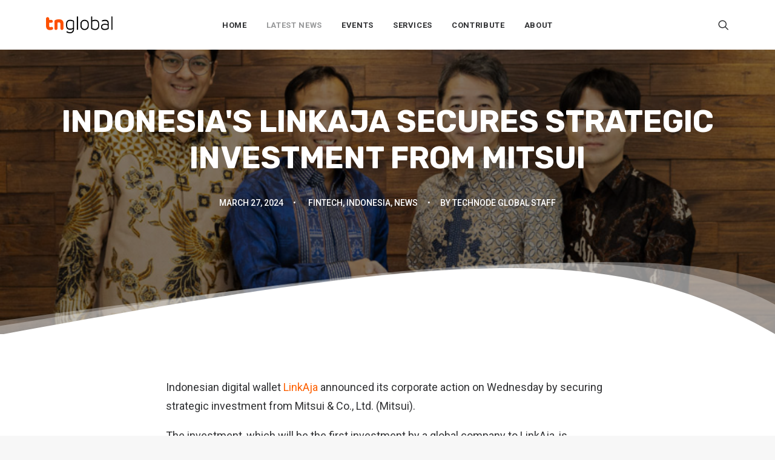

--- FILE ---
content_type: text/html; charset=UTF-8
request_url: https://technode.global/2024/03/27/indonesias-linkaja-secures-strategic-investment-from-mitsui/
body_size: 18554
content:
<!DOCTYPE html>
<html class="no-touch" lang="en-US" xmlns="http://www.w3.org/1999/xhtml">
<head>
<meta http-equiv="Content-Type" content="text/html; charset=UTF-8">
<meta name="viewport" content="width=device-width, initial-scale=1">
<link rel="profile" href="https://gmpg.org/xfn/11">
<link rel="pingback" href="https://technode.global/xmlrpc.php">
<meta name='robots' content='index, follow, max-image-preview:large, max-snippet:-1, max-video-preview:-1' />

	<!-- This site is optimized with the Yoast SEO plugin v26.8 - https://yoast.com/product/yoast-seo-wordpress/ -->
	<title>Indonesia&#039;s LinkAja secures strategic investment from Mitsui - TNGlobal</title>
	<meta name="description" content="Indonesian digital wallet LinkAja announced its corporate action on Wednesday by securing strategic investment from Mitsui &amp; Co., Ltd. (Mitsui)." />
	<link rel="canonical" href="https://technode.global/2024/03/27/indonesias-linkaja-secures-strategic-investment-from-mitsui/" />
	<meta property="og:locale" content="en_US" />
	<meta property="og:type" content="article" />
	<meta property="og:title" content="Indonesia&#039;s LinkAja secures strategic investment from Mitsui - TNGlobal" />
	<meta property="og:description" content="Indonesian digital wallet LinkAja announced its corporate action on Wednesday by securing strategic investment from Mitsui &amp; Co., Ltd. (Mitsui)." />
	<meta property="og:url" content="https://technode.global/2024/03/27/indonesias-linkaja-secures-strategic-investment-from-mitsui/" />
	<meta property="og:site_name" content="TNGlobal" />
	<meta property="article:published_time" content="2024-03-27T04:40:50+00:00" />
	<meta property="article:modified_time" content="2024-03-27T04:41:39+00:00" />
	<meta property="og:image" content="https://technode.global/wp-content/uploads/2024/03/Screenshot-2024-03-27-123028.png" />
	<meta property="og:image:width" content="850" />
	<meta property="og:image:height" content="567" />
	<meta property="og:image:type" content="image/png" />
	<meta name="author" content="TechNode Global Staff" />
	<meta name="twitter:card" content="summary_large_image" />
	<meta name="twitter:creator" content="@jangelo@technode.com" />
	<meta name="twitter:label1" content="Written by" />
	<meta name="twitter:data1" content="TechNode Global Staff" />
	<meta name="twitter:label2" content="Est. reading time" />
	<meta name="twitter:data2" content="4 minutes" />
	<script type="application/ld+json" class="yoast-schema-graph">{"@context":"https://schema.org","@graph":[{"@type":"Article","@id":"https://technode.global/2024/03/27/indonesias-linkaja-secures-strategic-investment-from-mitsui/#article","isPartOf":{"@id":"https://technode.global/2024/03/27/indonesias-linkaja-secures-strategic-investment-from-mitsui/"},"author":{"name":"TechNode Global Staff","@id":"https://technode.global/#/schema/person/83dead5d594153c86ea95c9b675e3eba"},"headline":"Indonesia&#8217;s LinkAja secures strategic investment from Mitsui","datePublished":"2024-03-27T04:40:50+00:00","dateModified":"2024-03-27T04:41:39+00:00","mainEntityOfPage":{"@id":"https://technode.global/2024/03/27/indonesias-linkaja-secures-strategic-investment-from-mitsui/"},"wordCount":720,"publisher":{"@id":"https://technode.global/#organization"},"image":{"@id":"https://technode.global/2024/03/27/indonesias-linkaja-secures-strategic-investment-from-mitsui/#primaryimage"},"thumbnailUrl":"https://technode.global/wp-content/uploads/2024/03/Screenshot-2024-03-27-123028.png","keywords":["LinkAja"],"articleSection":["FinTech","Indonesia","News"],"inLanguage":"en-US"},{"@type":"WebPage","@id":"https://technode.global/2024/03/27/indonesias-linkaja-secures-strategic-investment-from-mitsui/","url":"https://technode.global/2024/03/27/indonesias-linkaja-secures-strategic-investment-from-mitsui/","name":"Indonesia's LinkAja secures strategic investment from Mitsui - TNGlobal","isPartOf":{"@id":"https://technode.global/#website"},"primaryImageOfPage":{"@id":"https://technode.global/2024/03/27/indonesias-linkaja-secures-strategic-investment-from-mitsui/#primaryimage"},"image":{"@id":"https://technode.global/2024/03/27/indonesias-linkaja-secures-strategic-investment-from-mitsui/#primaryimage"},"thumbnailUrl":"https://technode.global/wp-content/uploads/2024/03/Screenshot-2024-03-27-123028.png","datePublished":"2024-03-27T04:40:50+00:00","dateModified":"2024-03-27T04:41:39+00:00","description":"Indonesian digital wallet LinkAja announced its corporate action on Wednesday by securing strategic investment from Mitsui & Co., Ltd. (Mitsui).","breadcrumb":{"@id":"https://technode.global/2024/03/27/indonesias-linkaja-secures-strategic-investment-from-mitsui/#breadcrumb"},"inLanguage":"en-US","potentialAction":[{"@type":"ReadAction","target":["https://technode.global/2024/03/27/indonesias-linkaja-secures-strategic-investment-from-mitsui/"]}]},{"@type":"ImageObject","inLanguage":"en-US","@id":"https://technode.global/2024/03/27/indonesias-linkaja-secures-strategic-investment-from-mitsui/#primaryimage","url":"https://technode.global/wp-content/uploads/2024/03/Screenshot-2024-03-27-123028.png","contentUrl":"https://technode.global/wp-content/uploads/2024/03/Screenshot-2024-03-27-123028.png","width":850,"height":567,"caption":"LinkAja"},{"@type":"BreadcrumbList","@id":"https://technode.global/2024/03/27/indonesias-linkaja-secures-strategic-investment-from-mitsui/#breadcrumb","itemListElement":[{"@type":"ListItem","position":1,"name":"Homepage","item":"https://technode.global/"},{"@type":"ListItem","position":2,"name":"Home 2","item":"https://technode.global/home-2/"},{"@type":"ListItem","position":3,"name":"Indonesia&#8217;s LinkAja secures strategic investment from Mitsui"}]},{"@type":"WebSite","@id":"https://technode.global/#website","url":"https://technode.global/","name":"TNGlobal","description":"Latest news and trends about tech","publisher":{"@id":"https://technode.global/#organization"},"potentialAction":[{"@type":"SearchAction","target":{"@type":"EntryPoint","urlTemplate":"https://technode.global/?s={search_term_string}"},"query-input":{"@type":"PropertyValueSpecification","valueRequired":true,"valueName":"search_term_string"}}],"inLanguage":"en-US"},{"@type":"Organization","@id":"https://technode.global/#organization","name":"TechNode Global","url":"https://technode.global/","logo":{"@type":"ImageObject","inLanguage":"en-US","@id":"https://technode.global/#/schema/logo/image/","url":"https://technode.global/wp-content/uploads/2021/07/TG_round_orange.png","contentUrl":"https://technode.global/wp-content/uploads/2021/07/TG_round_orange.png","width":1042,"height":1042,"caption":"TechNode Global"},"image":{"@id":"https://technode.global/#/schema/logo/image/"}},{"@type":"Person","@id":"https://technode.global/#/schema/person/83dead5d594153c86ea95c9b675e3eba","name":"TechNode Global Staff","image":{"@type":"ImageObject","inLanguage":"en-US","@id":"https://technode.global/#/schema/person/image/","url":"https://secure.gravatar.com/avatar/a9c20491a308964c99b2305585b6e35bbf21744d1769187402c81eed9fa46654?s=96&d=mm&r=g","contentUrl":"https://secure.gravatar.com/avatar/a9c20491a308964c99b2305585b6e35bbf21744d1769187402c81eed9fa46654?s=96&d=mm&r=g","caption":"TechNode Global Staff"},"sameAs":["https://x.com/jangelo@technode.com"],"url":"https://technode.global/author/staff/"}]}</script>
	<!-- / Yoast SEO plugin. -->


<link rel='dns-prefetch' href='//www.googletagmanager.com' />
<link rel='dns-prefetch' href='//fonts.googleapis.com' />
<link rel="alternate" type="application/rss+xml" title="TNGlobal &raquo; Feed" href="https://technode.global/feed/" />
<link rel="alternate" type="text/calendar" title="TNGlobal &raquo; iCal Feed" href="https://technode.global/all-events/?ical=1" />
<link rel="alternate" title="oEmbed (JSON)" type="application/json+oembed" href="https://technode.global/wp-json/oembed/1.0/embed?url=https%3A%2F%2Ftechnode.global%2F2024%2F03%2F27%2Findonesias-linkaja-secures-strategic-investment-from-mitsui%2F" />
<link rel="alternate" title="oEmbed (XML)" type="text/xml+oembed" href="https://technode.global/wp-json/oembed/1.0/embed?url=https%3A%2F%2Ftechnode.global%2F2024%2F03%2F27%2Findonesias-linkaja-secures-strategic-investment-from-mitsui%2F&#038;format=xml" />
		<style>
			.lazyload,
			.lazyloading {
				max-width: 100%;
			}
		</style>
		<!-- technode.global is managing ads with Advanced Ads 2.0.16 – https://wpadvancedads.com/ --><script id="techn-ready">
			window.advanced_ads_ready=function(e,a){a=a||"complete";var d=function(e){return"interactive"===a?"loading"!==e:"complete"===e};d(document.readyState)?e():document.addEventListener("readystatechange",(function(a){d(a.target.readyState)&&e()}),{once:"interactive"===a})},window.advanced_ads_ready_queue=window.advanced_ads_ready_queue||[];		</script>
		<style id='wp-img-auto-sizes-contain-inline-css' type='text/css'>
img:is([sizes=auto i],[sizes^="auto," i]){contain-intrinsic-size:3000px 1500px}
/*# sourceURL=wp-img-auto-sizes-contain-inline-css */
</style>
<style id='wp-emoji-styles-inline-css' type='text/css'>

	img.wp-smiley, img.emoji {
		display: inline !important;
		border: none !important;
		box-shadow: none !important;
		height: 1em !important;
		width: 1em !important;
		margin: 0 0.07em !important;
		vertical-align: -0.1em !important;
		background: none !important;
		padding: 0 !important;
	}
/*# sourceURL=wp-emoji-styles-inline-css */
</style>
<link rel='stylesheet' id='wp-block-library-css' href='https://technode.global/wp-includes/css/dist/block-library/style.min.css?ver=6.9' type='text/css' media='all' />
<style id='global-styles-inline-css' type='text/css'>
:root{--wp--preset--aspect-ratio--square: 1;--wp--preset--aspect-ratio--4-3: 4/3;--wp--preset--aspect-ratio--3-4: 3/4;--wp--preset--aspect-ratio--3-2: 3/2;--wp--preset--aspect-ratio--2-3: 2/3;--wp--preset--aspect-ratio--16-9: 16/9;--wp--preset--aspect-ratio--9-16: 9/16;--wp--preset--color--black: #000000;--wp--preset--color--cyan-bluish-gray: #abb8c3;--wp--preset--color--white: #ffffff;--wp--preset--color--pale-pink: #f78da7;--wp--preset--color--vivid-red: #cf2e2e;--wp--preset--color--luminous-vivid-orange: #ff6900;--wp--preset--color--luminous-vivid-amber: #fcb900;--wp--preset--color--light-green-cyan: #7bdcb5;--wp--preset--color--vivid-green-cyan: #00d084;--wp--preset--color--pale-cyan-blue: #8ed1fc;--wp--preset--color--vivid-cyan-blue: #0693e3;--wp--preset--color--vivid-purple: #9b51e0;--wp--preset--gradient--vivid-cyan-blue-to-vivid-purple: linear-gradient(135deg,rgb(6,147,227) 0%,rgb(155,81,224) 100%);--wp--preset--gradient--light-green-cyan-to-vivid-green-cyan: linear-gradient(135deg,rgb(122,220,180) 0%,rgb(0,208,130) 100%);--wp--preset--gradient--luminous-vivid-amber-to-luminous-vivid-orange: linear-gradient(135deg,rgb(252,185,0) 0%,rgb(255,105,0) 100%);--wp--preset--gradient--luminous-vivid-orange-to-vivid-red: linear-gradient(135deg,rgb(255,105,0) 0%,rgb(207,46,46) 100%);--wp--preset--gradient--very-light-gray-to-cyan-bluish-gray: linear-gradient(135deg,rgb(238,238,238) 0%,rgb(169,184,195) 100%);--wp--preset--gradient--cool-to-warm-spectrum: linear-gradient(135deg,rgb(74,234,220) 0%,rgb(151,120,209) 20%,rgb(207,42,186) 40%,rgb(238,44,130) 60%,rgb(251,105,98) 80%,rgb(254,248,76) 100%);--wp--preset--gradient--blush-light-purple: linear-gradient(135deg,rgb(255,206,236) 0%,rgb(152,150,240) 100%);--wp--preset--gradient--blush-bordeaux: linear-gradient(135deg,rgb(254,205,165) 0%,rgb(254,45,45) 50%,rgb(107,0,62) 100%);--wp--preset--gradient--luminous-dusk: linear-gradient(135deg,rgb(255,203,112) 0%,rgb(199,81,192) 50%,rgb(65,88,208) 100%);--wp--preset--gradient--pale-ocean: linear-gradient(135deg,rgb(255,245,203) 0%,rgb(182,227,212) 50%,rgb(51,167,181) 100%);--wp--preset--gradient--electric-grass: linear-gradient(135deg,rgb(202,248,128) 0%,rgb(113,206,126) 100%);--wp--preset--gradient--midnight: linear-gradient(135deg,rgb(2,3,129) 0%,rgb(40,116,252) 100%);--wp--preset--font-size--small: 13px;--wp--preset--font-size--medium: 20px;--wp--preset--font-size--large: 36px;--wp--preset--font-size--x-large: 42px;--wp--preset--spacing--20: 0.44rem;--wp--preset--spacing--30: 0.67rem;--wp--preset--spacing--40: 1rem;--wp--preset--spacing--50: 1.5rem;--wp--preset--spacing--60: 2.25rem;--wp--preset--spacing--70: 3.38rem;--wp--preset--spacing--80: 5.06rem;--wp--preset--shadow--natural: 6px 6px 9px rgba(0, 0, 0, 0.2);--wp--preset--shadow--deep: 12px 12px 50px rgba(0, 0, 0, 0.4);--wp--preset--shadow--sharp: 6px 6px 0px rgba(0, 0, 0, 0.2);--wp--preset--shadow--outlined: 6px 6px 0px -3px rgb(255, 255, 255), 6px 6px rgb(0, 0, 0);--wp--preset--shadow--crisp: 6px 6px 0px rgb(0, 0, 0);}:where(.is-layout-flex){gap: 0.5em;}:where(.is-layout-grid){gap: 0.5em;}body .is-layout-flex{display: flex;}.is-layout-flex{flex-wrap: wrap;align-items: center;}.is-layout-flex > :is(*, div){margin: 0;}body .is-layout-grid{display: grid;}.is-layout-grid > :is(*, div){margin: 0;}:where(.wp-block-columns.is-layout-flex){gap: 2em;}:where(.wp-block-columns.is-layout-grid){gap: 2em;}:where(.wp-block-post-template.is-layout-flex){gap: 1.25em;}:where(.wp-block-post-template.is-layout-grid){gap: 1.25em;}.has-black-color{color: var(--wp--preset--color--black) !important;}.has-cyan-bluish-gray-color{color: var(--wp--preset--color--cyan-bluish-gray) !important;}.has-white-color{color: var(--wp--preset--color--white) !important;}.has-pale-pink-color{color: var(--wp--preset--color--pale-pink) !important;}.has-vivid-red-color{color: var(--wp--preset--color--vivid-red) !important;}.has-luminous-vivid-orange-color{color: var(--wp--preset--color--luminous-vivid-orange) !important;}.has-luminous-vivid-amber-color{color: var(--wp--preset--color--luminous-vivid-amber) !important;}.has-light-green-cyan-color{color: var(--wp--preset--color--light-green-cyan) !important;}.has-vivid-green-cyan-color{color: var(--wp--preset--color--vivid-green-cyan) !important;}.has-pale-cyan-blue-color{color: var(--wp--preset--color--pale-cyan-blue) !important;}.has-vivid-cyan-blue-color{color: var(--wp--preset--color--vivid-cyan-blue) !important;}.has-vivid-purple-color{color: var(--wp--preset--color--vivid-purple) !important;}.has-black-background-color{background-color: var(--wp--preset--color--black) !important;}.has-cyan-bluish-gray-background-color{background-color: var(--wp--preset--color--cyan-bluish-gray) !important;}.has-white-background-color{background-color: var(--wp--preset--color--white) !important;}.has-pale-pink-background-color{background-color: var(--wp--preset--color--pale-pink) !important;}.has-vivid-red-background-color{background-color: var(--wp--preset--color--vivid-red) !important;}.has-luminous-vivid-orange-background-color{background-color: var(--wp--preset--color--luminous-vivid-orange) !important;}.has-luminous-vivid-amber-background-color{background-color: var(--wp--preset--color--luminous-vivid-amber) !important;}.has-light-green-cyan-background-color{background-color: var(--wp--preset--color--light-green-cyan) !important;}.has-vivid-green-cyan-background-color{background-color: var(--wp--preset--color--vivid-green-cyan) !important;}.has-pale-cyan-blue-background-color{background-color: var(--wp--preset--color--pale-cyan-blue) !important;}.has-vivid-cyan-blue-background-color{background-color: var(--wp--preset--color--vivid-cyan-blue) !important;}.has-vivid-purple-background-color{background-color: var(--wp--preset--color--vivid-purple) !important;}.has-black-border-color{border-color: var(--wp--preset--color--black) !important;}.has-cyan-bluish-gray-border-color{border-color: var(--wp--preset--color--cyan-bluish-gray) !important;}.has-white-border-color{border-color: var(--wp--preset--color--white) !important;}.has-pale-pink-border-color{border-color: var(--wp--preset--color--pale-pink) !important;}.has-vivid-red-border-color{border-color: var(--wp--preset--color--vivid-red) !important;}.has-luminous-vivid-orange-border-color{border-color: var(--wp--preset--color--luminous-vivid-orange) !important;}.has-luminous-vivid-amber-border-color{border-color: var(--wp--preset--color--luminous-vivid-amber) !important;}.has-light-green-cyan-border-color{border-color: var(--wp--preset--color--light-green-cyan) !important;}.has-vivid-green-cyan-border-color{border-color: var(--wp--preset--color--vivid-green-cyan) !important;}.has-pale-cyan-blue-border-color{border-color: var(--wp--preset--color--pale-cyan-blue) !important;}.has-vivid-cyan-blue-border-color{border-color: var(--wp--preset--color--vivid-cyan-blue) !important;}.has-vivid-purple-border-color{border-color: var(--wp--preset--color--vivid-purple) !important;}.has-vivid-cyan-blue-to-vivid-purple-gradient-background{background: var(--wp--preset--gradient--vivid-cyan-blue-to-vivid-purple) !important;}.has-light-green-cyan-to-vivid-green-cyan-gradient-background{background: var(--wp--preset--gradient--light-green-cyan-to-vivid-green-cyan) !important;}.has-luminous-vivid-amber-to-luminous-vivid-orange-gradient-background{background: var(--wp--preset--gradient--luminous-vivid-amber-to-luminous-vivid-orange) !important;}.has-luminous-vivid-orange-to-vivid-red-gradient-background{background: var(--wp--preset--gradient--luminous-vivid-orange-to-vivid-red) !important;}.has-very-light-gray-to-cyan-bluish-gray-gradient-background{background: var(--wp--preset--gradient--very-light-gray-to-cyan-bluish-gray) !important;}.has-cool-to-warm-spectrum-gradient-background{background: var(--wp--preset--gradient--cool-to-warm-spectrum) !important;}.has-blush-light-purple-gradient-background{background: var(--wp--preset--gradient--blush-light-purple) !important;}.has-blush-bordeaux-gradient-background{background: var(--wp--preset--gradient--blush-bordeaux) !important;}.has-luminous-dusk-gradient-background{background: var(--wp--preset--gradient--luminous-dusk) !important;}.has-pale-ocean-gradient-background{background: var(--wp--preset--gradient--pale-ocean) !important;}.has-electric-grass-gradient-background{background: var(--wp--preset--gradient--electric-grass) !important;}.has-midnight-gradient-background{background: var(--wp--preset--gradient--midnight) !important;}.has-small-font-size{font-size: var(--wp--preset--font-size--small) !important;}.has-medium-font-size{font-size: var(--wp--preset--font-size--medium) !important;}.has-large-font-size{font-size: var(--wp--preset--font-size--large) !important;}.has-x-large-font-size{font-size: var(--wp--preset--font-size--x-large) !important;}
/*# sourceURL=global-styles-inline-css */
</style>

<style id='classic-theme-styles-inline-css' type='text/css'>
/*! This file is auto-generated */
.wp-block-button__link{color:#fff;background-color:#32373c;border-radius:9999px;box-shadow:none;text-decoration:none;padding:calc(.667em + 2px) calc(1.333em + 2px);font-size:1.125em}.wp-block-file__button{background:#32373c;color:#fff;text-decoration:none}
/*# sourceURL=/wp-includes/css/classic-themes.min.css */
</style>
<link rel='stylesheet' id='uncodefont-google-css' href='//fonts.googleapis.com/css?family=Rubik%3A300%2C300italic%2Cregular%2Citalic%2C500%2C500italic%2C700%2C700italic%2C900%2C900italic%7CRoboto%3A100%2C100italic%2C300%2C300italic%2Cregular%2Citalic%2C500%2C500italic%2C700%2C700italic%2C900%2C900italic%7CBebas+Neue%3Aregular&#038;subset=latin%2Clatin-ext%2Chebrew%2Ccyrillic%2Cvietnamese%2Cgreek-ext%2Ccyrillic-ext%2Cgreek&#038;ver=2.8.12' type='text/css' media='all' />
<link rel='stylesheet' id='usp_style-css' href='https://technode.global/wp-content/plugins/user-submitted-posts/resources/usp.css?ver=20260113' type='text/css' media='all' />
<link rel='stylesheet' id='uncode-style-css' href='https://technode.global/wp-content/themes/uncode/library/css/style.css?ver=1933063139' type='text/css' media='all' />
<style id='uncode-style-inline-css' type='text/css'>

@media (max-width: 959px) { .navbar-brand > * { height: 16px !important;}}
@media (min-width: 960px) { .limit-width { max-width: 1200px; margin: auto;}}
.menu-primary ul.menu-smart > li > a, .menu-primary ul.menu-smart li.dropdown > a, .menu-primary ul.menu-smart li.mega-menu > a, .vmenu-container ul.menu-smart > li > a, .vmenu-container ul.menu-smart li.dropdown > a { text-transform: uppercase; }
body.menu-custom-padding .col-lg-0.logo-container, body.menu-custom-padding .col-lg-2.logo-container, body.menu-custom-padding .col-lg-12 .logo-container, body.menu-custom-padding .col-lg-4.logo-container { padding-top: 27px; padding-bottom: 27px; }
body.menu-custom-padding .col-lg-0.logo-container.shrinked, body.menu-custom-padding .col-lg-2.logo-container.shrinked, body.menu-custom-padding .col-lg-12 .logo-container.shrinked, body.menu-custom-padding .col-lg-4.logo-container.shrinked { padding-top: 18px; padding-bottom: 18px; }
@media (max-width: 959px) { body.menu-custom-padding .menu-container .logo-container { padding-top: 18px !important; padding-bottom: 18px !important; } }
#changer-back-color { transition: background-color 1000ms cubic-bezier(0.25, 1, 0.5, 1) !important; } #changer-back-color > div { transition: opacity 1000ms cubic-bezier(0.25, 1, 0.5, 1) !important; } body.bg-changer-init.disable-hover .main-wrapper .style-light,  body.bg-changer-init.disable-hover .main-wrapper .style-light h1,  body.bg-changer-init.disable-hover .main-wrapper .style-light h2, body.bg-changer-init.disable-hover .main-wrapper .style-light h3, body.bg-changer-init.disable-hover .main-wrapper .style-light h4, body.bg-changer-init.disable-hover .main-wrapper .style-light h5, body.bg-changer-init.disable-hover .main-wrapper .style-light h6, body.bg-changer-init.disable-hover .main-wrapper .style-light a, body.bg-changer-init.disable-hover .main-wrapper .style-dark, body.bg-changer-init.disable-hover .main-wrapper .style-dark h1, body.bg-changer-init.disable-hover .main-wrapper .style-dark h2, body.bg-changer-init.disable-hover .main-wrapper .style-dark h3, body.bg-changer-init.disable-hover .main-wrapper .style-dark h4, body.bg-changer-init.disable-hover .main-wrapper .style-dark h5, body.bg-changer-init.disable-hover .main-wrapper .style-dark h6, body.bg-changer-init.disable-hover .main-wrapper .style-dark a { transition: color 1000ms cubic-bezier(0.25, 1, 0.5, 1) !important; }
/*# sourceURL=uncode-style-inline-css */
</style>
<link rel='stylesheet' id='uncode-icons-css' href='https://technode.global/wp-content/themes/uncode/library/css/uncode-icons.css?ver=1933063139' type='text/css' media='all' />
<link rel='stylesheet' id='uncode-custom-style-css' href='https://technode.global/wp-content/themes/uncode/library/css/style-custom.css?ver=1933063139' type='text/css' media='all' />
<style id='uncode-custom-style-inline-css' type='text/css'>
.isotope-filters ul.menu-smart li span a {font-size:14px;}.style-light .color-violet .separator-break {border-color:#8f00ff;}.style-light .color-green .separator-break {border-color:#4fed00;}.style-light .color-blue .separator-break {border-color:#11f5ff;}.tmb .t-entry-excerpt p, .tmb .t-entry-title+p {font-size:16px;}.post p {font-size:18px;}@media (max-width:959px) {.menu-container .logo-container {padding-left:24px !important;padding-right:24px !important;}.mobile-menu-button {padding-left:24px;padding-right:24px;}.main-container .row-container .row-parent {padding:0 24px;}.main-container .row-container .double-top-padding {padding-top:24px;}.main-container .row-container .row-parent .post-content>p {text-align:justify;}.header-wrapper .header-content-inner>.header-title>span {line-height:1.3;}.alignleft {float:none;}}
/*# sourceURL=uncode-custom-style-inline-css */
</style>
<script type="text/javascript" src="https://technode.global/wp-includes/js/jquery/jquery.min.js?ver=3.7.1" id="jquery-core-js"></script>
<script type="text/javascript" src="https://technode.global/wp-includes/js/jquery/jquery-migrate.min.js?ver=3.4.1" id="jquery-migrate-js"></script>
<script type="text/javascript" src="https://technode.global/wp-content/plugins/user-submitted-posts/resources/jquery.chosen.js?ver=20260113" id="usp_chosen-js"></script>
<script type="text/javascript" src="https://technode.global/wp-content/plugins/user-submitted-posts/resources/jquery.cookie.js?ver=20260113" id="usp_cookie-js"></script>
<script type="text/javascript" src="https://technode.global/wp-content/plugins/user-submitted-posts/resources/jquery.parsley.min.js?ver=20260113" id="usp_parsley-js"></script>
<script type="text/javascript" id="usp_core-js-before">
/* <![CDATA[ */
var usp_custom_field = "usp_custom_field"; var usp_custom_field_2 = "usp_custom_field_2"; var usp_custom_checkbox = "usp_custom_checkbox"; var usp_case_sensitivity = "false"; var usp_min_images = 1; var usp_max_images = 3; var usp_parsley_error = "Incorrect response."; var usp_multiple_cats = 1; var usp_existing_tags = 0; var usp_recaptcha_disp = "hide"; var usp_recaptcha_vers = "2"; var usp_recaptcha_key = ""; var challenge_nonce = "259bfa75ed"; var ajax_url = "https:\/\/technode.global\/wp-admin\/admin-ajax.php"; 
//# sourceURL=usp_core-js-before
/* ]]> */
</script>
<script type="text/javascript" src="https://technode.global/wp-content/plugins/user-submitted-posts/resources/jquery.usp.core.js?ver=20260113" id="usp_core-js"></script>
<script type="text/javascript" src="/wp-content/themes/uncode/library/js/ai-uncode.js" id="uncodeAI" data-home="/" data-path="/" data-breakpoints-images="720,1032,1440,2064,2880" id="ai-uncode-js"></script>
<script type="text/javascript" id="uncode-init-js-extra">
/* <![CDATA[ */
var SiteParameters = {"days":"days","hours":"hours","minutes":"minutes","seconds":"seconds","constant_scroll":"on","scroll_speed":"2","parallax_factor":"0.25","loading":"Loading\u2026","slide_name":"slide","slide_footer":"footer","ajax_url":"https://technode.global/wp-admin/admin-ajax.php","nonce_adaptive_images":"fa3d211280","nonce_srcset_async":"df3a0a71dc","enable_debug":"","block_mobile_videos":"","is_frontend_editor":"","main_width":["1200","px"],"mobile_parallax_allowed":"","listen_for_screen_update":"1","wireframes_plugin_active":"1","sticky_elements":"off","resize_quality":"80","register_metadata":"","bg_changer_time":"1000","update_wc_fragments":"1","optimize_shortpixel_image":"","menu_mobile_offcanvas_gap":"45","custom_cursor_selector":"[href], .trigger-overlay, .owl-next, .owl-prev, .owl-dot, input[type=\"submit\"], input[type=\"checkbox\"], button[type=\"submit\"], a[class^=\"ilightbox\"], .ilightbox-thumbnail, .ilightbox-prev, .ilightbox-next, .overlay-close, .unmodal-close, .qty-inset \u003E span, .share-button li, .uncode-post-titles .tmb.tmb-click-area, .btn-link, .tmb-click-row .t-inside, .lg-outer button, .lg-thumb img, a[data-lbox], .uncode-close-offcanvas-overlay","mobile_parallax_animation":"","lbox_enhanced":"","native_media_player":"1","vimeoPlayerParams":"?autoplay=0","ajax_filter_key_search":"key","ajax_filter_key_unfilter":"unfilter","index_pagination_disable_scroll":"","index_pagination_scroll_to":"","uncode_wc_popup_cart_qty":"","disable_hover_hack":"","uncode_adaptive":"1","ai_breakpoints":"720,1032,1440,2064,2880"};
//# sourceURL=uncode-init-js-extra
/* ]]> */
</script>
<script type="text/javascript" src="https://technode.global/wp-content/themes/uncode/library/js/init.js?ver=1933063139" id="uncode-init-js"></script>

<!-- Google tag (gtag.js) snippet added by Site Kit -->
<!-- Google Analytics snippet added by Site Kit -->
<script type="text/javascript" src="https://www.googletagmanager.com/gtag/js?id=GT-MQBL4FF" id="google_gtagjs-js" async></script>
<script type="text/javascript" id="google_gtagjs-js-after">
/* <![CDATA[ */
window.dataLayer = window.dataLayer || [];function gtag(){dataLayer.push(arguments);}
gtag("set","linker",{"domains":["technode.global"]});
gtag("js", new Date());
gtag("set", "developer_id.dZTNiMT", true);
gtag("config", "GT-MQBL4FF");
//# sourceURL=google_gtagjs-js-after
/* ]]> */
</script>
<script></script><link rel="https://api.w.org/" href="https://technode.global/wp-json/" /><link rel="alternate" title="JSON" type="application/json" href="https://technode.global/wp-json/wp/v2/posts/76326" /><link rel="EditURI" type="application/rsd+xml" title="RSD" href="https://technode.global/xmlrpc.php?rsd" />
<link rel='shortlink' href='https://technode.global/?p=76326' />
<style type="text/css">
.feedzy-rss-link-icon:after {
	content: url("https://technode.global/wp-content/plugins/feedzy-rss-feeds/img/external-link.png");
	margin-left: 3px;
}
</style>
		<meta name="generator" content="Site Kit by Google 1.170.0" /><meta name="tec-api-version" content="v1"><meta name="tec-api-origin" content="https://technode.global"><link rel="alternate" href="https://technode.global/wp-json/tribe/events/v1/" />		<script>
			document.documentElement.className = document.documentElement.className.replace('no-js', 'js');
		</script>
				<style>
			.no-js img.lazyload {
				display: none;
			}

			figure.wp-block-image img.lazyloading {
				min-width: 150px;
			}

			.lazyload,
			.lazyloading {
				--smush-placeholder-width: 100px;
				--smush-placeholder-aspect-ratio: 1/1;
				width: var(--smush-image-width, var(--smush-placeholder-width)) !important;
				aspect-ratio: var(--smush-image-aspect-ratio, var(--smush-placeholder-aspect-ratio)) !important;
			}

						.lazyload, .lazyloading {
				opacity: 0;
			}

			.lazyloaded {
				opacity: 1;
				transition: opacity 200ms;
				transition-delay: 0ms;
			}

					</style>
		<link rel="icon" href="https://technode.global/wp-content/uploads/2020/05/cropped-technode-icon-2020_512x512-32x32.png" sizes="32x32" />
<link rel="icon" href="https://technode.global/wp-content/uploads/2020/05/cropped-technode-icon-2020_512x512-192x192.png" sizes="192x192" />
<link rel="apple-touch-icon" href="https://technode.global/wp-content/uploads/2020/05/cropped-technode-icon-2020_512x512-180x180.png" />
<meta name="msapplication-TileImage" content="https://technode.global/wp-content/uploads/2020/05/cropped-technode-icon-2020_512x512-270x270.png" />
<noscript><style> .wpb_animate_when_almost_visible { opacity: 1; }</style></noscript></head>
<body class="wp-singular post-template-default single single-post postid-76326 single-format-standard wp-theme-uncode style-color-lxmt-bg tribe-no-js page-template-uncode group-blog hormenu-position-left hmenu hmenu-position-center header-full-width main-center-align menu-mobile-transparent menu-custom-padding textual-accent-color menu-sticky-mobile menu-mobile-centered menu-mobile-animated mobile-parallax-not-allowed ilb-no-bounce qw-body-scroll-disabled menu-sticky-fix no-qty-fx wpb-js-composer js-comp-ver-7.4 vc_responsive aa-prefix-techn-" data-border="0">
		<div id="vh_layout_help"></div><div class="body-borders" data-border="0"><div class="top-border body-border-shadow"></div><div class="right-border body-border-shadow"></div><div class="bottom-border body-border-shadow"></div><div class="left-border body-border-shadow"></div><div class="top-border style-light-bg"></div><div class="right-border style-light-bg"></div><div class="bottom-border style-light-bg"></div><div class="left-border style-light-bg"></div></div>	<div class="box-wrapper">
		<div class="box-container">
		<script type="text/javascript" id="initBox">UNCODE.initBox();</script>
		<div class="menu-wrapper menu-shrink menu-sticky menu-sticky-mobile menu-no-arrows">
													
													<header id="masthead" class="navbar menu-primary menu-light submenu-dark menu-transparent menu-add-padding style-light-original menu-absolute menu-animated menu-with-logo">
														<div class="menu-container style-color-xsdn-bg menu-no-borders">
															<div class="row-menu limit-width">
																<div class="row-menu-inner">
																	<div id="logo-container-mobile" class="col-lg-0 logo-container middle">
																		<div id="main-logo" class="navbar-header style-light">
																			<a href="https://technode.global/" class="navbar-brand" data-padding-shrink ="18" data-minheight="20" aria-label="TNGlobal"><div class="logo-image main-logo  logo-light" data-maxheight="28" style="height: 28px;"><img decoding="async" src="https://technode.global/wp-content/uploads/2023/08/tnglobal-logo.png" alt="logo" width="400" height="102" class="img-responsive" loading="lazy" /></div><div class="logo-image main-logo  logo-dark" data-maxheight="28" style="height: 28px;display:none;"><img decoding="async" src="https://technode.global/wp-content/uploads/2023/08/tnglobal-logo-light.png" alt="logo" width="400" height="102" class="img-responsive" loading="lazy" /></div></a>
																		</div>
																		<div class="mmb-container"><div class="mobile-additional-icons"></div><div class="mobile-menu-button mobile-menu-button-light lines-button"><span class="lines"><span></span></span></div></div>
																	</div>
																	<div class="col-lg-12 main-menu-container middle">
																		<div class="menu-horizontal menu-dd-shadow-xl ">
																			<div class="menu-horizontal-inner">
																				<div class="nav navbar-nav navbar-main navbar-nav-first"><ul id="menu-technode-global" class="menu-primary-inner menu-smart sm"><li id="menu-item-5677" class="menu-item menu-item-type-post_type menu-item-object-page menu-item-home menu-item-5677 menu-item-link"><a title="Home" href="https://technode.global/">Home<i class="fa fa-angle-right fa-dropdown"></i></a></li>
<li id="menu-item-48249" class="menu-item menu-item-type-taxonomy menu-item-object-category current-post-ancestor current-menu-parent current-post-parent menu-item-has-children menu-item-48249 dropdown menu-item-link"><a title="Latest News" href="https://technode.global/category/news/" data-toggle="dropdown" class="dropdown-toggle" data-type="title">Latest News<i class="fa fa-angle-down fa-dropdown"></i></a>
<ul role="menu" class="drop-menu">
	<li id="menu-item-10511" class="menu-item menu-item-type-custom menu-item-object-custom menu-item-home menu-item-has-children menu-item-10511 dropdown"><a title="Sections" href="https://technode.global/#" data-type="title">Sections<i class="fa fa-angle-down fa-dropdown"></i></a>
	<ul role="menu" class="drop-menu">
		<li id="menu-item-10512" class="menu-item menu-item-type-custom menu-item-object-custom menu-item-10512"><a title="Analysis" href="https://technode.global/category/analysis/">Analysis<i class="fa fa-angle-right fa-dropdown"></i></a></li>
		<li id="menu-item-10516" class="menu-item menu-item-type-custom menu-item-object-custom menu-item-10516"><a title="News" href="https://technode.global/category/news/">News<i class="fa fa-angle-right fa-dropdown"></i></a></li>
		<li id="menu-item-10514" class="menu-item menu-item-type-custom menu-item-object-custom menu-item-10514"><a title="Opinions" href="https://technode.global/category/opinion/">Opinions<i class="fa fa-angle-right fa-dropdown"></i></a></li>
		<li id="menu-item-10513" class="menu-item menu-item-type-custom menu-item-object-custom menu-item-10513"><a title="Overviews" href="https://technode.global/category/overviews/">Overviews<i class="fa fa-angle-right fa-dropdown"></i></a></li>
		<li id="menu-item-10656" class="menu-item menu-item-type-custom menu-item-object-custom menu-item-10656"><a title="Q&amp;A" href="https://technode.global/category/qa/">Q&#038;A<i class="fa fa-angle-right fa-dropdown"></i></a></li>
		<li id="menu-item-10515" class="menu-item menu-item-type-custom menu-item-object-custom menu-item-10515"><a title="Startup Profiles" href="https://technode.global/category/startup-profiles/">Startup Profiles<i class="fa fa-angle-right fa-dropdown"></i></a></li>
		<li id="menu-item-12714" class="menu-item menu-item-type-custom menu-item-object-custom menu-item-12714"><a title="Community" href="https://technode.global/category/community/">Community<i class="fa fa-angle-right fa-dropdown"></i></a></li>
		<li id="menu-item-29674" class="menu-item menu-item-type-custom menu-item-object-custom menu-item-29674"><a title="Web3 in Focus" href="https://technode.global/category/web3">Web3 in Focus<i class="fa fa-angle-right fa-dropdown"></i></a></li>
		<li id="menu-item-11186" class="menu-item menu-item-type-taxonomy menu-item-object-category menu-item-11186"><a title="Video" href="https://technode.global/category/video/">Video<i class="fa fa-angle-right fa-dropdown"></i></a></li>
	</ul>
</li>
	<li id="menu-item-10517" class="menu-item menu-item-type-custom menu-item-object-custom menu-item-home menu-item-has-children menu-item-10517 dropdown"><a title="Markets" href="https://technode.global/#" data-type="title">Markets<i class="fa fa-angle-down fa-dropdown"></i></a>
	<ul role="menu" class="drop-menu">
		<li id="menu-item-10524" class="menu-item menu-item-type-custom menu-item-object-custom menu-item-10524"><a title="China" href="https://technode.global/category/onlocation/china/">China<i class="fa fa-angle-right fa-dropdown"></i></a></li>
		<li id="menu-item-10520" class="menu-item menu-item-type-custom menu-item-object-custom menu-item-10520"><a title="Indonesia" href="https://technode.global/category/onlocation/indonesia/">Indonesia<i class="fa fa-angle-right fa-dropdown"></i></a></li>
		<li id="menu-item-10526" class="menu-item menu-item-type-custom menu-item-object-custom menu-item-10526"><a title="Malaysia" href="https://technode.global/category/onlocation/malaysia/">Malaysia<i class="fa fa-angle-right fa-dropdown"></i></a></li>
		<li id="menu-item-10518" class="menu-item menu-item-type-custom menu-item-object-custom menu-item-10518"><a title="Philippines" href="https://technode.global/category/onlocation/philippines/">Philippines<i class="fa fa-angle-right fa-dropdown"></i></a></li>
		<li id="menu-item-10519" class="menu-item menu-item-type-custom menu-item-object-custom menu-item-10519"><a title="Singapore" href="https://technode.global/category/onlocation/singapore/">Singapore<i class="fa fa-angle-right fa-dropdown"></i></a></li>
		<li id="menu-item-10522" class="menu-item menu-item-type-custom menu-item-object-custom menu-item-10522"><a title="Thailand" href="https://technode.global/category/onlocation/thailand/">Thailand<i class="fa fa-angle-right fa-dropdown"></i></a></li>
		<li id="menu-item-10521" class="menu-item menu-item-type-custom menu-item-object-custom menu-item-10521"><a title="Vietnam" href="https://technode.global/category/onlocation/vietnam/">Vietnam<i class="fa fa-angle-right fa-dropdown"></i></a></li>
	</ul>
</li>
</ul>
</li>
<li id="menu-item-26261" class="menu-item menu-item-type-post_type menu-item-object-page menu-item-has-children menu-item-26261 dropdown menu-item-link"><a title="Events" href="https://technode.global/events/" data-toggle="dropdown" class="dropdown-toggle" data-type="title">Events<i class="fa fa-angle-down fa-dropdown"></i></a>
<ul role="menu" class="drop-menu">
	<li id="menu-item-108640" class="menu-item menu-item-type-custom menu-item-object-custom menu-item-108640"><a title="XIN Summit" href="https://technode.global/xin-summit">XIN Summit<i class="fa fa-angle-right fa-dropdown"></i></a></li>
	<li id="menu-item-100244" class="menu-item menu-item-type-post_type menu-item-object-page menu-item-has-children menu-item-100244 dropdown"><a title="ORIGIN Southeast Asia Conference" href="https://technode.global/origin/" data-type="title">ORIGIN Southeast Asia Conference<i class="fa fa-angle-down fa-dropdown"></i></a>
	<ul role="menu" class="drop-menu">
		<li id="menu-item-100341" class="menu-item menu-item-type-post_type menu-item-object-page menu-item-100341"><a title="ORIGIN Southeast Asia Conference 2025" href="https://technode.global/origin/">ORIGIN Southeast Asia Conference 2025<i class="fa fa-angle-right fa-dropdown"></i></a></li>
		<li id="menu-item-100335" class="menu-item menu-item-type-post_type menu-item-object-page menu-item-100335"><a title="ORIGIN Asia Tech Conference 2024" href="https://technode.global/origin-asia-tech-conference-2024/">ORIGIN Asia Tech Conference 2024<i class="fa fa-angle-right fa-dropdown"></i></a></li>
		<li id="menu-item-100339" class="menu-item menu-item-type-post_type menu-item-object-page menu-item-100339"><a title="ORIGIN Innovation Awards 2023" href="https://technode.global/origin-2023/innovation-awards/">ORIGIN Innovation Awards 2023<i class="fa fa-angle-right fa-dropdown"></i></a></li>
		<li id="menu-item-100340" class="menu-item menu-item-type-post_type menu-item-object-page menu-item-100340"><a title="Origin Innovation Awards 2022" href="https://technode.global/origin-innovation-awards-2022/">Origin Innovation Awards 2022<i class="fa fa-angle-right fa-dropdown"></i></a></li>
		<li id="menu-item-100336" class="menu-item menu-item-type-post_type menu-item-object-page menu-item-100336"><a title="ORIGIN Thailand 2019" href="https://technode.global/origin-2019/thailand-2019/">ORIGIN Thailand 2019<i class="fa fa-angle-right fa-dropdown"></i></a></li>
		<li id="menu-item-100338" class="menu-item menu-item-type-post_type menu-item-object-page menu-item-100338"><a title="ORIGIN Malaysia 2019" href="https://technode.global/origin-2019/malaysia-2019/">ORIGIN Malaysia 2019<i class="fa fa-angle-right fa-dropdown"></i></a></li>
		<li id="menu-item-100337" class="menu-item menu-item-type-post_type menu-item-object-page menu-item-100337"><a title="ORIGIN Singapore 2018" href="https://technode.global/origin-2019/singapore-2018/">ORIGIN Singapore 2018<i class="fa fa-angle-right fa-dropdown"></i></a></li>
	</ul>
</li>
	<li id="menu-item-56424" class="menu-item menu-item-type-post_type menu-item-object-page menu-item-has-children menu-item-56424 dropdown"><a title="Past Events" href="https://technode.global/events/" data-type="title">Past Events<i class="fa fa-angle-down fa-dropdown"></i></a>
	<ul role="menu" class="drop-menu">
		<li id="menu-item-102167" class="menu-item menu-item-type-post_type menu-item-object-page menu-item-102167"><a title="HaiNan SouthEast Asia AI Hardware Battle (HNSE AHB)" href="https://technode.global/hnse-ahb/">HaiNan SouthEast Asia AI Hardware Battle (HNSE AHB)<i class="fa fa-angle-right fa-dropdown"></i></a></li>
		<li id="menu-item-100344" class="menu-item menu-item-type-post_type menu-item-object-page menu-item-100344"><a title="TrustBridge Forum" href="https://technode.global/topics/trustbridge-forum/">TrustBridge Forum<i class="fa fa-angle-right fa-dropdown"></i></a></li>
		<li id="menu-item-100345" class="menu-item menu-item-type-post_type menu-item-object-page menu-item-100345"><a title="ITEC Global Entrepreneurship Competition" href="https://technode.global/itec-global-entrepreneurship-competition/">ITEC Global Entrepreneurship Competition<i class="fa fa-angle-right fa-dropdown"></i></a></li>
		<li id="menu-item-100346" class="menu-item menu-item-type-taxonomy menu-item-object-category menu-item-100346"><a title="Events Coverage" href="https://technode.global/category/events/">Events Coverage<i class="fa fa-angle-right fa-dropdown"></i></a></li>
	</ul>
</li>
	<li id="menu-item-108644" class="menu-item menu-item-type-custom menu-item-object-custom menu-item-108644"><a title="Event Calendar" href="https://technode.global/all-events">Event Calendar<i class="fa fa-angle-right fa-dropdown"></i></a></li>
</ul>
</li>
<li id="menu-item-6205" class="menu-item menu-item-type-post_type menu-item-object-page menu-item-6205 menu-item-link"><a title="Services" href="https://technode.global/services/">Services<i class="fa fa-angle-right fa-dropdown"></i></a></li>
<li id="menu-item-48248" class="menu-item menu-item-type-post_type menu-item-object-page menu-item-has-children menu-item-48248 dropdown menu-item-link"><a title="Contribute" href="https://technode.global/contribute/" data-toggle="dropdown" class="dropdown-toggle" data-type="title">Contribute<i class="fa fa-angle-down fa-dropdown"></i></a>
<ul role="menu" class="drop-menu">
	<li id="menu-item-68464" class="menu-item menu-item-type-custom menu-item-object-custom menu-item-68464"><a title="Community Archive" href="https://technode.global/insider">Community Archive<i class="fa fa-angle-right fa-dropdown"></i></a></li>
	<li id="menu-item-48273" class="menu-item menu-item-type-post_type menu-item-object-page menu-item-48273"><a title="Submit a Contribution" href="https://technode.global/contribute/">Submit a Contribution<i class="fa fa-angle-right fa-dropdown"></i></a></li>
</ul>
</li>
<li id="menu-item-5674" class="menu-item menu-item-type-post_type menu-item-object-page menu-item-has-children menu-item-5674 dropdown menu-item-link"><a title="About" href="https://technode.global/about/" data-toggle="dropdown" class="dropdown-toggle" data-type="title">About<i class="fa fa-angle-down fa-dropdown"></i></a>
<ul role="menu" class="drop-menu">
	<li id="menu-item-18038" class="menu-item menu-item-type-post_type menu-item-object-page menu-item-18038"><a title="Partner With Us" href="https://technode.global/partner-with-us/">Partner With Us<i class="fa fa-angle-right fa-dropdown"></i></a></li>
	<li id="menu-item-48274" class="menu-item menu-item-type-custom menu-item-object-custom menu-item-48274"><a title="Subscribe to Telegram Updates" href="https://t.me/technodeglobal">Subscribe to Telegram Updates<i class="fa fa-angle-right fa-dropdown"></i></a></li>
	<li id="menu-item-48275" class="menu-item menu-item-type-custom menu-item-object-custom menu-item-48275"><a title="Subscribe to Newsletter" href="https://technode.us4.list-manage.com/subscribe?u=bf53ae45bff406464a6418978&#038;id=9fd43a8988">Subscribe to Newsletter<i class="fa fa-angle-right fa-dropdown"></i></a></li>
	<li id="menu-item-48277" class="menu-item menu-item-type-custom menu-item-object-custom menu-item-48277"><a title="Follow us on Twitter" href="https://twitter.com/technodeglobal">Follow us on Twitter<i class="fa fa-angle-right fa-dropdown"></i></a></li>
	<li id="menu-item-48278" class="menu-item menu-item-type-custom menu-item-object-custom menu-item-48278"><a title="Follow us on LinkedIn" href="https://www.linkedin.com/company/technodeglobal/">Follow us on LinkedIn<i class="fa fa-angle-right fa-dropdown"></i></a></li>
	<li id="menu-item-48279" class="menu-item menu-item-type-custom menu-item-object-custom menu-item-48279"><a title="Follow us on Facebok" href="https://facebook.com/TechNodeGlobal">Follow us on Facebok<i class="fa fa-angle-right fa-dropdown"></i></a></li>
	<li id="menu-item-48281" class="menu-item menu-item-type-custom menu-item-object-custom menu-item-48281"><a title="Subscribe to our YouTube Channel" href="https://www.youtube.com/channel/UC--M5QsjorHoKnW_0J1W6Ew">Subscribe to our YouTube Channel<i class="fa fa-angle-right fa-dropdown"></i></a></li>
	<li id="menu-item-108442" class="menu-item menu-item-type-custom menu-item-object-custom menu-item-108442"><a title="TechNode Media Kit" href="https://technode.global/media-kit">TechNode Media Kit<i class="fa fa-angle-right fa-dropdown"></i></a></li>
</ul>
</li>
</ul></div><div class="uncode-close-offcanvas-mobile lines-button close navbar-mobile-el"><span class="lines"></span></div><div class="nav navbar-nav navbar-nav-last navbar-extra-icons"><ul class="menu-smart sm menu-icons menu-smart-social"><li class="menu-item-link search-icon style-light dropdown "><a href="#" class="trigger-overlay search-icon" data-area="search" data-container="box-container" aria-label="Search">
													<i class="fa fa-search3"></i><span class="desktop-hidden"><span>Search</span></span><i class="fa fa-angle-down fa-dropdown desktop-hidden"></i>
													</a><ul role="menu" class="drop-menu desktop-hidden">
														<li>
															<form class="search" method="get" action="https://technode.global/">
																<input type="search" class="search-field no-livesearch" placeholder="Search…" value="" name="s" title="Search…" /></form>
														</li>
													</ul></li></ul></div></div>
																		</div>
																	</div>
																</div>
															</div></div>
													</header>
												</div>			<script type="text/javascript" id="fixMenuHeight">UNCODE.fixMenuHeight();</script>
			<div class="main-wrapper">
				<div class="main-container">
					<div class="page-wrapper">
						<div class="sections-container">
<div id="page-header"><div class="header-wrapper header-uncode-block">
									<div data-parent="true" class="vc_row style-color-jevc-bg row-container with-zoomout with-parallax has-dividers" id="row-unique-0"><div class="row-background background-element">
											<div class="background-wrapper">
												<div class="background-inner adaptive-async" style="background-image: url(https://technode.global/wp-content/uploads/2024/03/Screenshot-2024-03-27-123028-uai-720x480.png);background-repeat: no-repeat;background-position: center center;background-size: cover;" data-uniqueid="76327-288059" data-guid="https://technode.global/wp-content/uploads/2024/03/Screenshot-2024-03-27-123028.png" data-path="2024/03/Screenshot-2024-03-27-123028.png" data-width="850" data-height="567" data-singlew="12" data-singleh="null" data-crop=""></div>
												<div class="block-bg-overlay style-color-jevc-bg" style="opacity: 0.5;"></div>
											</div>
										</div><div class="row limit-width row-parent row-header" data-height-ratio="60" data-minheight="220"><div class="wpb_row row-inner"><div class="wpb_column pos-middle pos-center align_center column_parent col-lg-12 single-internal-gutter"><div class="uncol style-dark"  ><div class="uncoltable"><div class="uncell no-block-padding" ><div class="uncont"><div class="vc_custom_heading_wrap "><div class="heading-text el-text" ><h2 class="font-688131 fontsize-155944 font-weight-700 text-color-xsdn-color text-uppercase" ><span>Indonesia's LinkAja secures strategic investment from Mitsui</span></h2></div><div class="clear"></div></div><div class="uncode-info-box  font-179467 h6 font-weight-500 text-uppercase" ><span class="date-info">March 27, 2024</span><span class="uncode-ib-separator uncode-ib-separator-symbol">&bull;</span><span class="category-info"> <a href="https://technode.global/category/verticalfield/fintech/" title="View all posts in FinTech" class="">FinTech</a>, <a href="https://technode.global/category/onlocation/indonesia/" title="View all posts in Indonesia" class="">Indonesia</a>, <a href="https://technode.global/category/news/" title="View all posts in News" class="">News</a></span><span class="uncode-ib-separator uncode-ib-separator-symbol">&bull;</span><span class="author-wrap"><span class="author-info">By <a href="https://technode.global/author/staff/">TechNode Global Staff</a></span></span></div></div></div></div></div></div><script id="script-row-unique-0" data-row="script-row-unique-0" type="text/javascript" class="vc_controls">UNCODE.initRow(document.getElementById("row-unique-0"));</script></div></div><div class="uncode-divider-wrap uncode-divider-wrap-bottom z_index_0 uncode-divider-relative uncode-divider-flip" style="height: 150px;" data-height="150" data-unit="px"><svg version="1.1" class="uncode-row-divider uncode-row-divider-curve-asym-opacity" x="0px" y="0px" width="240px" height="24px" viewBox="0 0 240 24" enable-background="new 0 0 240 24" xml:space="preserve" preserveAspectRatio="none">
		<path fill="#ffffff" fill-opacity="0.33" d="M0,7.172V24h240v-4.516C97.769-1.212,33.652-5.596,0,7.172z"/>
		<path fill="#ffffff" fill-opacity="0.33" d="M0,14.252V24h240v-2.828C95.62-3.818,34.971-6.586,0,14.252z"/>
		<path fill="#ffffff" d="M0,24C47.91-5.717,92.93-5,239.521,24H0z"/>
		</svg></div></div><div class="header-scrolldown style-dark"><i class="fa fa-angle-down"></i></div></div></div><script type="text/javascript">UNCODE.initHeader();</script><article id="post-76326" class="page-body style-color-xsdn-bg post-76326 post type-post status-publish format-standard has-post-thumbnail hentry category-fintech category-indonesia category-news tag-linkaja">
          <div class="post-wrapper">
          	<div class="post-body"><div class="post-content un-no-sidebar-layout" style="max-width: 804px; margin: auto;"><div class="row-container">
		  					<div class="row row-parent style-light double-top-padding double-bottom-padding">
									<p>Indonesian digital wallet <a href="https://www.linkaja.id/">LinkAja</a> announced its corporate action on Wednesday by securing strategic investment from Mitsui &amp; Co., Ltd. (Mitsui). </p>
<p>The investment, which will be the first investment by a global company to LinkAja, is purposed to further strengthen LinkAja’s ecosystem and business strategies, including collaboration with LinkAja’s State-Owned Enterprises (SoE) shareholders, LinkAja said in a statement. </p>
<p>According to the statement, investment in LinkAja is Mitsui’s strategic approach to developing its digital finance business and accelerating strategic collaboration between LinkAja’s ecosystem, mainly in SoE and Mitsui ecosystem in Information &amp; Communication Technology (ICT), retail, or other businesses, to accelerate economic and financial inclusion in Indonesia. </p>
<p>Kartika Wirjoatmodjo (Tiko), Vice Minister of SoE, welcomes the strategic investment from global investor, Mitsui to LinkAja. </p>
<p>He stated that this commitment demonstrates that the business model of LinkAja has a potential market value that global partners may seek.</p>
<p>Meanwhile, Shinichi Kikuchihara, PT Mitsui Indonesia President Director, said that Mitsui has started long-term commitment to Indonesia market since 1901 where the former Mitsui opened an office in Surabaya, and since then together with Indonesia they grow their business. </p>
<p>&#8220;In Indonesia, Mitsui operates in strategic sectors such as infrastructure and energy, mobility, steel, chemical food and retail and information and communication technology (ICT), </p>
<p>&#8220;Some of Mitsui’s investees in Indonesia include Bussan Auto Finance (Motorcycle retail finance) and convertible bond subscription in CT Corp,&#8221; he said. </p>
<p>As society continue to digitalize, he said they are also growing their focus on the value of digital economy, including digital finance in Indonesia. </p>
<p>&#8220;As a company with strong business fundamentals and shareholder ecosystem, we believe that Mitsui and LinkAja together can contribute to the development of Indonesian digital finance industry,” he added. </p>
<p>It is noted that through pivoting its business model and cost efficiency strategies, LinkAja has successfully achieved significant improvements in business performance, with positive earnings before interest, taxes, depreciation, and amortization (EBITDA) for two consecutive quarters at the end of 2023. </p>
<p>In 2024, LinkAja continues to focus on synergizing with state-owned enterprises (BUMN). Mitsui&#8217;s strategic investment will also provide opportunities for LinkAja and Mitsui to combine their various potentials and unique competitive advantages to contribute to Indonesia&#8217;s digital economy.</p>
<p>“LinkAja has shown strong performance amid global tech winter, by strengthening our focus from business to consumer (B2C) to business to business (B2B) and business to business to consumer (B2B2C) mainly in SoE ecosystem,&#8221; said Yogi Rizkian Bahar, LinkAja Chief Executive Officer. </p>
<p>For B2B business, he said they have digitalized payment system in our Telkomsel traditional supply chain, which currently contribute about 20 percent to the firm&#8217;s revenue.   </p>
<p>&#8220;As we believe that strategic collaboration is the key in the digital business, we also started our strategic partnership with other partners including global players, Mitsui,&#8221; he said. </p>
<p>He also noted that Mitsui has invested in different industries in Indonesia, therefore they have a large and diverse ecosystem. </p>
<p>&#8220;We believe that Mitsui strategic investment will be mutually beneficial not only for both parties, but also to the customer, our stakeholders, as well as the development of fintech industry in Indonesia, </p>
<p>&#8220;The trust from global investor will additionally bolster investor trust, potentially attracting other investment interest.” he added.</p>
<p>Previously, in February, as part of strengthening its strategic role as a payment platform, LinkAja launched the Loyalty Points Exchange Program within SoE Ecosystem through AKHLAK Point and reinforce its position in disbursement incentive program for several SoEs. </p>
<p>These initiatives stand as a robust commitment to the collaborative synergy between LinkAja and SoEs, aimed at enhancing the digital ecosystem for greater efficiency and effectiveness to provide added value for consumers journey while fostering sustainability for the company. </p>
<p>Mitsui’s strategic investment is expected to accelerate economic and financial inclusion in Indonesia. </p>
<p>Mitsui is a global trading and investment company with a presence in more than 60 countries and a diverse business portfolio covering a wide range of industries. </p>
<p>Mitsui has set three key strategic initiatives for its current Medium-term Management Plan: supporting industries to grow and evolve with stable supplies of resources and materials, providing infrastructure; promoting a global transition to low-carbon and renewable energy; and empowering people to lead healthy lives through the delivery of quality healthcare and access to good nutrition.</p>
<blockquote class="wp-embedded-content" data-secret="x2rtUUQWXU"><p><a href="https://technode.global/2024/03/27/indonesian-insurtech-qoala-raises-47m-in-series-c-funding-paypal-ventures-massmutual-ventures/">Indonesian insurtech Qoala raises $47M in Series C funding co-led by PayPal Ventures, MassMutual Ventures</a></p></blockquote>
<p><iframe class="wp-embedded-content" sandbox="allow-scripts" security="restricted" style="position: absolute; clip: rect(1px, 1px, 1px, 1px);" title="&#8220;Indonesian insurtech Qoala raises $47M in Series C funding co-led by PayPal Ventures, MassMutual Ventures&#8221; &#8212; TNGlobal" src="https://technode.global/2024/03/27/indonesian-insurtech-qoala-raises-47m-in-series-c-funding-paypal-ventures-massmutual-ventures/embed/#?secret=BjtAZQK3Ul#?secret=x2rtUUQWXU" data-secret="x2rtUUQWXU" width="600" height="338" frameborder="0" marginwidth="0" marginheight="0" scrolling="no" loading="lazy"></iframe></p>
<div class="post-tag-share-container flex-left"><div class="widget-container post-tag-container uncont text-left"><div class="tagcloud"><a href="https://technode.global/tag/linkaja/" class="tag-cloud-link tag-link-6128 tag-link-position-1" style="font-size: 11px;">LinkAja</a></div></div></div>
								</div>
							</div></div><div class="post-footer post-footer-light row-container"><div class="row-container">
		  					<div class="row row-parent style-light no-top-padding double-bottom-padding" style="max-width: 804px; margin: auto;">
									<div class="post-share">
	          						<div class="detail-container margin-auto">
													<div class="share-button share-buttons share-inline only-icon"></div>
												</div>
											</div>
								</div>
							</div></div></div><div class="row-container row-navigation row-navigation-light">
		  					<div class="row row-parent style-light limit-width">
									<nav class="post-navigation">
									<ul class="navigation"><li class="page-prev"><span class="btn-container"><a class="btn btn-link text-default-color btn-icon-left" href="https://technode.global/2024/03/27/indonesian-insurtech-qoala-raises-47m-in-series-c-funding-paypal-ventures-massmutual-ventures/" rel="prev"><i class="fa fa-angle-left"></i><span>Prev</span></a></span></li><li class="page-next"><span class="btn-container"><a class="btn btn-link text-default-color btn-icon-right" href="https://technode.global/2024/03/27/malaysias-applecrumby-raises-4-2m-from-500-global/" rel="next"><span>Next</span><i class="fa fa-angle-right"></i></a></span></li></ul><!-- .navigation -->
							</nav><!-- .post-navigation -->
								</div>
							</div>
          </div>
        </article>								</div><!-- sections container -->
							</div><!-- page wrapper -->
												<footer id="colophon" class="site-footer">
							<div data-parent="true" class="vc_row style-color-jevc-bg row-container mobile-hidden has-dividers" id="row-unique-1"><div class="uncode-divider-wrap uncode-divider-wrap-top z_index_0 uncode-divider-relative" style="height: 150px;" data-height="150" data-unit="px"><svg version="1.1" class="uncode-row-divider uncode-row-divider-curve-asym-opacity" x="0px" y="0px" width="240px" height="24px" viewBox="0 0 240 24" enable-background="new 0 0 240 24" xml:space="preserve" preserveAspectRatio="none">
		<path fill="#f7f7f7" fill-opacity="0.33" d="M0,7.172V24h240v-4.516C97.769-1.212,33.652-5.596,0,7.172z"/>
		<path fill="#f7f7f7" fill-opacity="0.33" d="M0,14.252V24h240v-2.828C95.62-3.818,34.971-6.586,0,14.252z"/>
		<path fill="#f7f7f7" d="M0,24C47.91-5.717,92.93-5,239.521,24H0z"/>
		</svg></div><div class="row double-top-padding double-bottom-padding single-h-padding limit-width row-parent"><div class="wpb_row row-inner"><div class="wpb_column pos-top pos-left align_left column_parent col-lg-3 col-md-33 half-internal-gutter"><div class="uncol style-dark"  ><div class="uncoltable"><div class="uncell no-block-padding" ><div class="uncont" style="max-width:156px;"><div  class="wpb_widgetised_column wpb_content_element">
		<div class="wpb_wrapper">
			
			<aside id="media_image-2" class="widget widget_media_image widget-container collapse-init sidebar-widgets"><h3 class="widget-title widget-title--hide-desktop">Image</h3><div class="widget-collapse-content"><a href="https://technode.global"><img width="125" height="32" src="https://technode.global/wp-content/uploads/2023/08/tnglobal-logo-light-350x89.png" class="image wp-image-54626  attachment-125x32 size-125x32" alt="" style="max-width: 100%; height: auto;" decoding="async" loading="lazy" /></a></aside>
		</div>
	</div>
</div></div></div></div></div><div class="wpb_column pos-top pos-left align_left column_parent col-lg-3 tablet-hidden col-md-25 single-internal-gutter"><div class="uncol style-dark"  ><div class="uncoltable"><div class="uncell no-block-padding" ><div class="uncont"><div  class="wpb_widgetised_column wpb_content_element">
		<div class="wpb_wrapper">
			
			<aside id="text-2" class="widget widget_text widget-container collapse-init sidebar-widgets"><h3 class="widget-title widget-title--hide-desktop">Text</h3><div class="widget-collapse-content">			<div class="textwidget"><div style="font-size: 12px; font-weight: bold; letter-spacing: 0.05em; text-transform: uppercase; margin-bottom: 34px;">Sections</div>
<p><a href="https://technode.global/category/analysis/">Analysis</a><br />
<a href="https://technode.global/category/news/">News</a><br />
<a href="https://technode.global/category/opinion/">Opinion</a><br />
<a href="https://technode.global/category/overviews/">Overviews</a><br />
<a href="https://technode.global/category/qa/">Q&amp;A and interviews</a><br />
<a href="https://technode.global/category/startup-profiles/">Startup profiles</a><br />
<a href="https://technode.global/category/community">Thought leadership</a><br />
<a href="https://technode.global/category/video/">Video</a></p>
</div>
		</aside>
		</div>
	</div>
</div></div></div></div></div><div class="wpb_column pos-top pos-left align_left column_parent col-lg-3 col-md-33 single-internal-gutter"><div class="uncol style-dark"  ><div class="uncoltable"><div class="uncell no-block-padding" ><div class="uncont"><div  class="wpb_widgetised_column wpb_content_element">
		<div class="wpb_wrapper">
			
			<aside id="text-3" class="widget widget_text widget-container collapse-init sidebar-widgets"><h3 class="widget-title">About us</h3>			<div class="textwidget"><p><a href="https://technode.global/about/">About TNGlobal</a><br />
<a href="https://technode.global/services/">Our Services</a><br />
<a href="https://technode.global/partner-with-us/">Partner With Us</a><br />
<a href="https://technode.global/join-us/">Join Us</a><br />
<a href="https://technode.global/contribute">Write For Us / Tips</a><br />
<a href="https://technode.us4.list-manage.com/subscribe?u=bf53ae45bff406464a6418978&amp;id=9fd43a8988">Subscribe: Community newsletter</a><br />
<a href="https://t.me/technodeglobal">Subscribe: Daily Telegram updates</a></p>
</div>
		</aside>
		</div>
	</div>
</div></div></div></div></div><div class="wpb_column pos-top pos-left align_left column_parent col-lg-3 col-md-33 single-internal-gutter"><div class="uncol style-dark"  ><div class="uncoltable"><div class="uncell no-block-padding" ><div class="uncont"><div  class="wpb_widgetised_column wpb_content_element">
		<div class="wpb_wrapper">
			
			<aside id="text-4" class="widget widget_text widget-container collapse-init sidebar-widgets"><h3 class="widget-title">TECHNODE EDITIONS</h3>			<div class="textwidget"><p><a href="http://technode.com">TechNode EN</a><br />
<a href="https://cn.technode.com/">动点科技</a><br />
<a href="https://ru.technode.com/">TechNode Russian</a></p>
</div>
		</aside>
		</div>
	</div>
</div></div></div></div></div><script id="script-row-unique-1" data-row="script-row-unique-1" type="text/javascript" class="vc_controls">UNCODE.initRow(document.getElementById("row-unique-1"));</script></div></div></div><div class="row-container style-dark-bg footer-last">
		  					<div class="row row-parent style-dark limit-width no-top-padding no-h-padding no-bottom-padding">
									<div class="site-info uncell col-lg-6 pos-middle text-left">&copy; 2026 TNGlobal. All rights reserved</div><!-- site info --><div class="uncell col-lg-6 pos-middle text-right"><div class="social-icon icon-box icon-box-top icon-inline"><a href="https://www.facebook.com/TechNodeGlobal/" target="_blank"><i class="fa fa-social-facebook"></i></a></div><div class="social-icon icon-box icon-box-top icon-inline"><a href="https://twitter.com/technodeglobal" target="_blank"><i class="fa fa-social-twitter"></i></a></div><div class="social-icon icon-box icon-box-top icon-inline"><a href="https://www.linkedin.com/company/technodeglobal" target="_blank"><i class="fa fa-social-linkedin"></i></a></div><div class="social-icon icon-box icon-box-top icon-inline"><a href="https://www.youtube.com/channel/UC--M5QsjorHoKnW_0J1W6Ew" target="_blank"><i class="fa fa-youtube"></i></a></div></div>
								</div>
							</div>						</footer>
																	</div><!-- main container -->
				</div><!-- main wrapper -->
							</div><!-- box container -->
					</div><!-- box wrapper -->
		
					<div class="overlay overlay-sequential overlay-full style-dark style-dark-bg overlay-search" data-area="search" data-container="box-container">
				<div class="mmb-container"><div class="menu-close-search mobile-menu-button menu-button-offcanvas mobile-menu-button-dark lines-button overlay-close close" data-area="search" data-container="box-container"><span class="lines"></span></div></div>
				<div class="search-container"><form action="https://technode.global/" method="get">
	<div class="search-container-inner">
		<input type="search" class="search-field form-fluid no-livesearch" placeholder="Search…" value="" name="s" title="Search for:">
		<i class="fa fa-search3"></i>

			</div>
</form>
</div>
			</div>
		
	<script type="speculationrules">
{"prefetch":[{"source":"document","where":{"and":[{"href_matches":"/*"},{"not":{"href_matches":["/wp-*.php","/wp-admin/*","/wp-content/uploads/*","/wp-content/*","/wp-content/plugins/*","/wp-content/themes/uncode/*","/*\\?(.+)"]}},{"not":{"selector_matches":"a[rel~=\"nofollow\"]"}},{"not":{"selector_matches":".no-prefetch, .no-prefetch a"}}]},"eagerness":"conservative"}]}
</script>
		<script>
		( function ( body ) {
			'use strict';
			body.className = body.className.replace( /\btribe-no-js\b/, 'tribe-js' );
		} )( document.body );
		</script>
		<!-- Google tag (gtag.js) -->
<script async src="https://www.googletagmanager.com/gtag/js?id=G-2B66ZJ0D9D"></script>
<script>
  window.dataLayer = window.dataLayer || [];
  function gtag(){dataLayer.push(arguments);}
  gtag('js', new Date());

  gtag('config', 'G-2B66ZJ0D9D');
</script>

<script>
var _hmt = _hmt || [];
(function() {
  var hm = document.createElement("script");
  hm.src = "https://hm.baidu.com/hm.js?6ba8529a59c00f6547d321573f411e9e";
  var s = document.getElementsByTagName("script")[0]; 
  s.parentNode.insertBefore(hm, s);
})();
</script><script> /* <![CDATA[ */var tribe_l10n_datatables = {"aria":{"sort_ascending":": activate to sort column ascending","sort_descending":": activate to sort column descending"},"length_menu":"Show _MENU_ entries","empty_table":"No data available in table","info":"Showing _START_ to _END_ of _TOTAL_ entries","info_empty":"Showing 0 to 0 of 0 entries","info_filtered":"(filtered from _MAX_ total entries)","zero_records":"No matching records found","search":"Search:","all_selected_text":"All items on this page were selected. ","select_all_link":"Select all pages","clear_selection":"Clear Selection.","pagination":{"all":"All","next":"Next","previous":"Previous"},"select":{"rows":{"0":"","_":": Selected %d rows","1":": Selected 1 row"}},"datepicker":{"dayNames":["Sunday","Monday","Tuesday","Wednesday","Thursday","Friday","Saturday"],"dayNamesShort":["Sun","Mon","Tue","Wed","Thu","Fri","Sat"],"dayNamesMin":["S","M","T","W","T","F","S"],"monthNames":["January","February","March","April","May","June","July","August","September","October","November","December"],"monthNamesShort":["January","February","March","April","May","June","July","August","September","October","November","December"],"monthNamesMin":["Jan","Feb","Mar","Apr","May","Jun","Jul","Aug","Sep","Oct","Nov","Dec"],"nextText":"Next","prevText":"Prev","currentText":"Today","closeText":"Done","today":"Today","clear":"Clear"}};/* ]]> */ </script><script type="text/html" id="wpb-modifications"> window.wpbCustomElement = 1; </script><script src='https://technode.global/wp-content/plugins/the-events-calendar/common/build/js/underscore-before.js'></script>
<script type="text/javascript" src="https://technode.global/wp-includes/js/underscore.min.js?ver=1.13.7" id="underscore-js"></script>
<script src='https://technode.global/wp-content/plugins/the-events-calendar/common/build/js/underscore-after.js'></script>
<script type="text/javascript" id="daves-wordpress-live-search-js-extra">
/* <![CDATA[ */
var DavesWordPressLiveSearchConfig = {"resultsDirection":"","showThumbs":"false","showExcerpt":"false","displayPostCategory":"false","showMoreResultsLink":"true","activateWidgetLink":"true","minCharsToSearch":"0","xOffset":"0","yOffset":"0","blogURL":"https://technode.global","ajaxURL":"https://technode.global/wp-admin/admin-ajax.php","viewMoreText":"View more results","outdatedJQuery":"Dave's WordPress Live Search requires jQuery 1.2.6 or higher. WordPress ships with current jQuery versions. But if you are seeing this message, it's likely that another plugin is including an earlier version.","resultTemplate":"\u003Cul id=\"dwls_search_results\" class=\"search_results dwls_search_results\"\u003E\n\u003Cinput type=\"hidden\" name=\"query\" value=\"\u003C%- resultsSearchTerm %\u003E\" /\u003E\n\u003C% _.each(searchResults, function(searchResult, index, list) { %\u003E\n        \u003C%\n        // Thumbnails\n        if(DavesWordPressLiveSearchConfig.showThumbs == \"true\" && searchResult.attachment_thumbnail) {\n                liClass = \"post_with_thumb\";\n        }\n        else {\n                liClass = \"\";\n        }\n        %\u003E\n        \u003Cli class=\"post-\u003C%= searchResult.ID %\u003E daves-wordpress-live-search_result \u003C%- liClass %\u003E\"\u003E\n\n        \u003Ca href=\"\u003C%= searchResult.permalink %\u003E\" class=\"daves-wordpress-live-search_title\"\u003E\n        \u003C% if(DavesWordPressLiveSearchConfig.displayPostCategory == \"true\" && searchResult.post_category !== undefined) { %\u003E\n                \u003Cspan class=\"search-category\"\u003E\u003C%= searchResult.post_category %\u003E\u003C/span\u003E\n        \u003C% } %\u003E\u003Cspan class=\"search-title\"\u003E\u003C%= searchResult.post_title %\u003E\u003C/span\u003E\u003C/a\u003E\n\n        \u003C% if(searchResult.post_price !== undefined) { %\u003E\n                \u003Cp class=\"price\"\u003E\u003C%- searchResult.post_price %\u003E\u003C/p\u003E\n        \u003C% } %\u003E\n\n        \u003C% if(DavesWordPressLiveSearchConfig.showExcerpt == \"true\" && searchResult.post_excerpt) { %\u003E\n                \u003C%= searchResult.post_excerpt %\u003E\n        \u003C% } %\u003E\n\n        \u003C% if(e.displayPostMeta) { %\u003E\n                \u003Cp class=\"meta clearfix daves-wordpress-live-search_author\" id=\"daves-wordpress-live-search_author\"\u003EPosted by \u003C%- searchResult.post_author_nicename %\u003E\u003C/p\u003E\u003Cp id=\"daves-wordpress-live-search_date\" class=\"meta clearfix daves-wordpress-live-search_date\"\u003E\u003C%- searchResult.post_date %\u003E\u003C/p\u003E\n        \u003C% } %\u003E\n        \u003Cdiv class=\"clearfix\"\u003E\u003C/div\u003E\u003C/li\u003E\n\u003C% }); %\u003E\n\n\u003C% if(searchResults[0].show_more !== undefined && searchResults[0].show_more && DavesWordPressLiveSearchConfig.showMoreResultsLink == \"true\") { %\u003E\n        \u003Cdiv class=\"clearfix search_footer\"\u003E\u003Ca href=\"\u003C%= DavesWordPressLiveSearchConfig.blogURL %\u003E/?s=\u003C%-  resultsSearchTerm %\u003E\"\u003E\u003C%- DavesWordPressLiveSearchConfig.viewMoreText %\u003E\u003C/a\u003E\u003C/div\u003E\n\u003C% } %\u003E\n\n\u003C/ul\u003E"};
//# sourceURL=daves-wordpress-live-search-js-extra
/* ]]> */
</script>
<script type="text/javascript" src="https://technode.global/wp-content/plugins/uncode-daves-wordpress-live-search/js/daves-wordpress-live-search.js?ver=6.9" id="daves-wordpress-live-search-js"></script>
<script type="text/javascript" src="https://technode.global/wp-content/plugins/the-events-calendar/common/build/js/user-agent.js?ver=da75d0bdea6dde3898df" id="tec-user-agent-js"></script>
<script type="text/javascript" src="https://technode.global/wp-content/plugins/advanced-ads/admin/assets/js/advertisement.js?ver=2.0.16" id="advanced-ads-find-adblocker-js"></script>
<script type="text/javascript" src="https://technode.global/wp-content/themes/uncode/library/js/plugins.js?ver=1933063139" id="uncode-plugins-js"></script>
<script type="text/javascript" src="https://technode.global/wp-content/themes/uncode/library/js/app.js?ver=1933063139" id="uncode-app-js"></script>
<script type="text/javascript" src="https://technode.global/wp-includes/js/wp-embed.min.js?ver=6.9" id="wp-embed-js" defer="defer" data-wp-strategy="defer"></script>
<script id="wp-emoji-settings" type="application/json">
{"baseUrl":"https://s.w.org/images/core/emoji/17.0.2/72x72/","ext":".png","svgUrl":"https://s.w.org/images/core/emoji/17.0.2/svg/","svgExt":".svg","source":{"concatemoji":"https://technode.global/wp-includes/js/wp-emoji-release.min.js?ver=6.9"}}
</script>
<script type="module">
/* <![CDATA[ */
/*! This file is auto-generated */
const a=JSON.parse(document.getElementById("wp-emoji-settings").textContent),o=(window._wpemojiSettings=a,"wpEmojiSettingsSupports"),s=["flag","emoji"];function i(e){try{var t={supportTests:e,timestamp:(new Date).valueOf()};sessionStorage.setItem(o,JSON.stringify(t))}catch(e){}}function c(e,t,n){e.clearRect(0,0,e.canvas.width,e.canvas.height),e.fillText(t,0,0);t=new Uint32Array(e.getImageData(0,0,e.canvas.width,e.canvas.height).data);e.clearRect(0,0,e.canvas.width,e.canvas.height),e.fillText(n,0,0);const a=new Uint32Array(e.getImageData(0,0,e.canvas.width,e.canvas.height).data);return t.every((e,t)=>e===a[t])}function p(e,t){e.clearRect(0,0,e.canvas.width,e.canvas.height),e.fillText(t,0,0);var n=e.getImageData(16,16,1,1);for(let e=0;e<n.data.length;e++)if(0!==n.data[e])return!1;return!0}function u(e,t,n,a){switch(t){case"flag":return n(e,"\ud83c\udff3\ufe0f\u200d\u26a7\ufe0f","\ud83c\udff3\ufe0f\u200b\u26a7\ufe0f")?!1:!n(e,"\ud83c\udde8\ud83c\uddf6","\ud83c\udde8\u200b\ud83c\uddf6")&&!n(e,"\ud83c\udff4\udb40\udc67\udb40\udc62\udb40\udc65\udb40\udc6e\udb40\udc67\udb40\udc7f","\ud83c\udff4\u200b\udb40\udc67\u200b\udb40\udc62\u200b\udb40\udc65\u200b\udb40\udc6e\u200b\udb40\udc67\u200b\udb40\udc7f");case"emoji":return!a(e,"\ud83e\u1fac8")}return!1}function f(e,t,n,a){let r;const o=(r="undefined"!=typeof WorkerGlobalScope&&self instanceof WorkerGlobalScope?new OffscreenCanvas(300,150):document.createElement("canvas")).getContext("2d",{willReadFrequently:!0}),s=(o.textBaseline="top",o.font="600 32px Arial",{});return e.forEach(e=>{s[e]=t(o,e,n,a)}),s}function r(e){var t=document.createElement("script");t.src=e,t.defer=!0,document.head.appendChild(t)}a.supports={everything:!0,everythingExceptFlag:!0},new Promise(t=>{let n=function(){try{var e=JSON.parse(sessionStorage.getItem(o));if("object"==typeof e&&"number"==typeof e.timestamp&&(new Date).valueOf()<e.timestamp+604800&&"object"==typeof e.supportTests)return e.supportTests}catch(e){}return null}();if(!n){if("undefined"!=typeof Worker&&"undefined"!=typeof OffscreenCanvas&&"undefined"!=typeof URL&&URL.createObjectURL&&"undefined"!=typeof Blob)try{var e="postMessage("+f.toString()+"("+[JSON.stringify(s),u.toString(),c.toString(),p.toString()].join(",")+"));",a=new Blob([e],{type:"text/javascript"});const r=new Worker(URL.createObjectURL(a),{name:"wpTestEmojiSupports"});return void(r.onmessage=e=>{i(n=e.data),r.terminate(),t(n)})}catch(e){}i(n=f(s,u,c,p))}t(n)}).then(e=>{for(const n in e)a.supports[n]=e[n],a.supports.everything=a.supports.everything&&a.supports[n],"flag"!==n&&(a.supports.everythingExceptFlag=a.supports.everythingExceptFlag&&a.supports[n]);var t;a.supports.everythingExceptFlag=a.supports.everythingExceptFlag&&!a.supports.flag,a.supports.everything||((t=a.source||{}).concatemoji?r(t.concatemoji):t.wpemoji&&t.twemoji&&(r(t.twemoji),r(t.wpemoji)))});
//# sourceURL=https://technode.global/wp-includes/js/wp-emoji-loader.min.js
/* ]]> */
</script>
<script></script><script>!function(){window.advanced_ads_ready_queue=window.advanced_ads_ready_queue||[],advanced_ads_ready_queue.push=window.advanced_ads_ready;for(var d=0,a=advanced_ads_ready_queue.length;d<a;d++)advanced_ads_ready(advanced_ads_ready_queue[d])}();</script></body>
</html>
